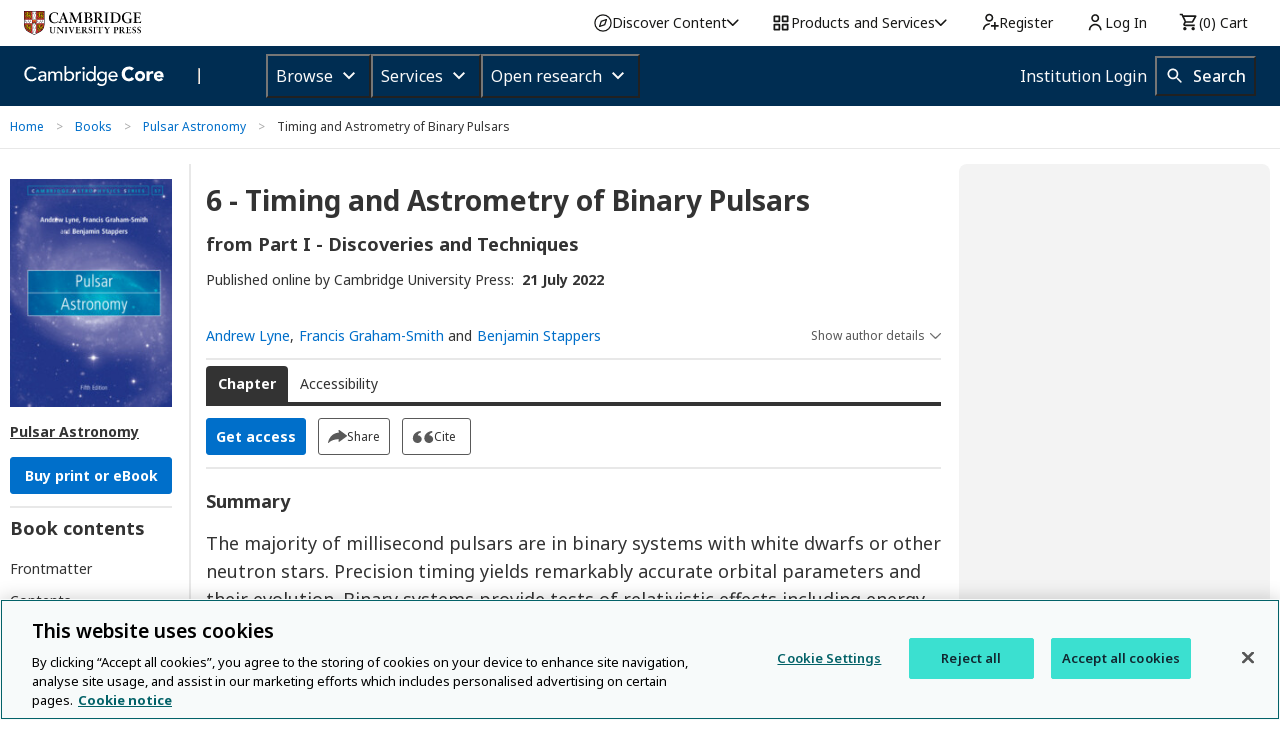

--- FILE ---
content_type: application/javascript; charset=UTF-8
request_url: https://www.cambridge.org/core/cambridge-core/public/js/ga-events.js?v=v7.616.2
body_size: 2714
content:
/* global ga */

var AOP = AOP || {};

/* Generic Functionality
 * - init - initialise page
 * - initEventClickLinks - initialise any anchor containing required `data-ga-event-label` attributes - initialised onload
 * - sendGaTrackingEvent - generic action to send event - can be called anywhere
 * */
AOP.gaEvents = {

  dom: {
    eventClickLinks: null,
    eventClickButtons: null
  },

  init: function () {
    /*
     * This file will be expanded to take in all the analytic event tickets but currently provides the functionality for
     * - track generic link clicks based on data-ga-event-label attribute. See initEventClickLinks
     * - track public kbart download events - generic link functionality
     * - track mycore kbart download events - bespoke - AOP.gaEvents.mycore.initMyCoreKbartDownload
     * - track use of COUNTER reports - bespoke - AOP.gaEvents.mycore.initMyCoreCounterDownload
     * - track send to kindle over 10mb file failures - bespoke - AOP.gaEvents.sendto
     */
    AOP.gaEvents.initEventClickLinks();
    AOP.gaEvents.mycore.initMyCoreCounterDownload();
    AOP.gaEvents.mycore.scanMyCoreCounterErrors();

  },

  setState: function (action, status) {
    // this will return the current state of the event
    // expand this if there will be other states for other elements
    var APPLIED = '_applied';
    var REMOVED = '_removed';
    return action + (status ? APPLIED : REMOVED);
  },

  initEventClickLinks: function () {
    this.dom.eventClickLinks = $('[data-ga-event-label]');
    this.dom.eventClickLinks.off('click.gaEvents').on('click.gaEvents', function () {
      var action = $(this).attr('data-ga-check-state') ? AOP.gaEvents.setState($(this).attr('data-ga-event-action'), $(this).is(':checked')) : $(this).attr('data-ga-event-action');
      var cat = $(this).attr('data-ga-event-cat');
      var label = $(this).attr('data-ga-event-label') || '';
      var value = $(this).attr('data-ga-event-value');
      AOP.gaEvents.sendGaTrackingEvent(cat, action, label, value);
    });
  },


  sendGaTrackingEvent: function (eventCategory, eventAction, eventLabel, eventValue) {

    if (eventCategory && eventAction) {
      // ga('send', {
      //   hitType: 'event',
      //   eventCategory: eventCategory,
      //   eventAction: eventAction,
      //   eventLabel: eventLabel || '',
      //   eventValue: typeof eventValue === 'number' ? eventValue : 0,
      //   transport: 'beacon'
      // });
    }
  }
};


/* Bespoke Search Facet Functionality
 * - see search.js for usage
 * - fromYear, toYear - placeholder used to track pub dates on the filters, cause its values are dynamic
 * - getGaData - helper function used in search.js, will add the data-ga-event-* str to the inputs as the elements are generated on the client
 * - initPubDates - setter for the from/to years
 * - trackPubDates - fires pub date events
 */
AOP.gaEvents.search = {
  fromYear: null,
  toYear: null,

  getGaData: function (key, bucket) {
    /*
     Triggered when facets are added to the view, via ajax
     Init all the data ga will need, only the ones below are tracked, just add if the other facets will be tracked
     This will return a data string that will be appended to the new node on the facet container
     */
    var actions = {
      'onlyShowAvailable': 'access_to_facet',
      'openAccess': 'open_access_facet',
      'productCollection': 'collection_facet',
      'productPublisher': 'publisher_facet',
      'productDate': 'publication_date_facet',
      'productSubject': 'subject_facet',
      'productTypes': 'content_type_facet',
      'productSociety': 'society_facet'
    };

    var gaDataStr = '';
    var gaDataActionStr = actions[key];
    if (!gaDataActionStr) {
      //event is not tracked, return!
      return;
    }

    gaDataStr += 'data-ga-event-action="' + gaDataActionStr + '" ';
    gaDataStr += 'data-ga-event-label="' + (bucket.label ? bucket.label : bucket.key) + '" ';
    gaDataStr += 'data-ga-check-state="true" ';

    return gaDataStr;
  },

  initPubDates: function (fromYear, toYear) {
    AOP.gaEvents.search.fromYear = fromYear || $('#startYear').val();
    AOP.gaEvents.search.toYear = toYear || $('#endYear').val();
  },

  trackPubDates: function () {

    var _startYear = $('#startYear').val() || '';
    var _endYear = $('#endYear').val() || '';

    if (AOP.gaEvents.search.fromYear !== _startYear) {
      var _actionFrom = AOP.gaEvents.setState('date_range_from', _startYear.length > 0);
      AOP.gaEvents.sendGaTrackingEvent('refine_search', _actionFrom, _startYear || AOP.gaEvents.search.fromYear);
    }

    if (AOP.gaEvents.search.toYear !== _endYear) {
      var _actionTo = AOP.gaEvents.setState('date_range_to', _endYear.length > 0);
      AOP.gaEvents.sendGaTrackingEvent('refine_search', _actionTo, _endYear || AOP.gaEvents.search.toYear);
    }

    AOP.gaEvents.search.initPubDates(_startYear, _endYear);
  }
};

/* Bespoke Bibliographic Functionality
 * - category - const category for this action
 * - type - could be either public or my_core
 * - init - helper function used set/bind the dom form, events, and biblio type
 * - action - helper function to fire the payload to ga
 * - getBiblioAction - build the biblio action string
 * - getBiblioLabel - build the biblio label string
 */
AOP.gaEvents.bibliographic = {
  category: 'bibliographic_data',
  type: null,

  init: function (formName, type) {
    //services-marc-record-download public
    //biblio-record-download my_core
    var biblioForm = $('form#' + formName);
    if (biblioForm.length === 0 || !type) {
      return;
    }

    AOP.gaEvents.dom.biblioForm = biblioForm;
    AOP.gaEvents.dom.biblioForm.off('submit.gaEvents.bibliographic').on('submit.gaEvents.bibliographic', AOP.gaEvents.bibliographic.action);
    AOP.gaEvents.bibliographic.type = type;
  },

  action: function () {
    var errors = AOP.gaEvents.dom.biblioForm.find('.error:visible');
    if (errors.length === 0) {
      var eventCategory = AOP.gaEvents.bibliographic.category;
      var eventAction = AOP.gaEvents.bibliographic.getBiblioAction();
      var eventLabel = AOP.gaEvents.bibliographic.getBiblioLabel();
      AOP.gaEvents.sendGaTrackingEvent(eventCategory, eventAction, eventLabel);
    }
  },

  getBiblioAction: function () {
    var bySuffix = {
      'GENERAL_COLLECTION': 'oa_books',
      'COLLECTION_COLLECTION': 'by_collection',
      'PUBLISHER_COLLECTION': 'by_publisher',
      'marc-byOrganisation': 'by_org',
      'marc-byOrder': 'by_order',
      'isbn': 'by_isbn'
    };

    var format = $('input[name*=recordFormat]:checked').val().toLowerCase();
    var type = AOP.gaEvents.bibliographic.type;
    var contentType = type === 'public' ?
      $('input[name*=contentType]:checked').val() :
      AOP.gaEvents.dom.biblioForm.find('ul.tabs li.active a').attr('href').replace('#', '');

    //ignore kbart events
    return format === 'kbart' ? null : format + '_' + type + '_' + bySuffix[contentType];
  },

  getBiblioLabel: function () {
    //with/without date
    var startDate = $('input[name*=startDate]').val();
    var endDate = $('input[name*=endDate]').val();
    return (!!startDate || !!endDate ? 'with ' : 'without ') + 'date';
  }
};

/* Bespoke MyCore Functionality
 * - initMyCoreKbartDownload - initialised and cleared in organisation-kbart.js
 * - translateMyCoreTabToEventAction - helper function to identify correct action for the request
 * - clearMyCoreKbartDownload - depreciated - was used to clear when non kbart down type chosen in my-core biblio
 * */
AOP.gaEvents.mycore = {

  initMyCoreKbartDownload: function () {
    AOP.gaEvents.dom.myKbartForm = $('#kbart-record-download');
    AOP.gaEvents.dom.myKbartForm.off('submit.gaEvents.kbart'); //namespacing needed to preserve existing functionality
    AOP.gaEvents.dom.myKbartForm.on('submit.gaEvents.kbart', AOP.gaEvents.mycore.actionMyCoreKbartDownload);
  },

  actionMyCoreKbartDownload: function () {
    var errors = AOP.gaEvents.dom.myKbartForm.find('.error:visible');

    if (errors.length === 0) {
      // For initial launch of my core kbart in own space we have only organisational action. The other tabs
      // will be reintroduced with a refactor of the relevant views in coming sprints. Hard coding this in the meantime
      var action = AOP.gaEvents.mycore.translateMyCoreTabToEventAction();
      AOP.gaEvents.sendGaTrackingEvent('kbart', action);
    }
  },

  translateMyCoreTabToEventAction: function () {

    var downloadTabLabel = $('#bibliographicData ul.tabs li.active a').attr('href').replace('#', '');

    var actions = {
      'kbart-byOrganisation': 'by_org',
      'kbart-byOrder': 'by_order',
      'order-by-package': 'by_package'
    };

    return 'my_core_' + actions[downloadTabLabel] || 'unknown';
  },

  initMyCoreCounterDownload: function () {
    AOP.gaEvents.dom.counterForm = $('form#usageReports');
    AOP.gaEvents.dom.counterForm.on('submit', AOP.gaEvents.mycore.actionMyCoreCounterRequest);
  },

  actionMyCoreCounterRequest: function () {
    var type = AOP.gaEvents.dom.counterForm.find('select#counterReportTypeSelect').val();
    var label = AOP.gaEvents.dom.counterForm.find('select#reportFormat').val().toUpperCase();
    if (type.indexOf('counter#') > -1) {
      action = type.replace('counter#', 'request_');
    } else {
      action = type.replace('custom#', 'request_');
    }

    AOP.gaEvents.sendGaTrackingEvent('counter4', action, label);
  },

  actionMyCoreCounterDownload: function () {
    var errors = AOP.gaEvents.dom.counterForm.find('.error:visible');

    if (errors.length === 0) {
      AOP.gaEvents.sendGaTrackingEvent('counter4', 'counter_report_downloaded', $(this).attr('data-format'));
    }
  },

  //this function would be invoked by front end error message
  scanMyCoreCounterErrors: function () {
    var counterError = $('#counter-error-marker');
    if (counterError.length) {
      var label = counterError.attr('data-report-type').toUpperCase();
      AOP.gaEvents.sendGaTrackingEvent('counter4', 'download_failed', label);
    }
  },

  //this function would be invoked by function call
  actionMyCoreCounterError: function (failedResponse) {
    var label = 'Unknown';
    var causesOfFailureMapping = {
      'gateway': 'gateway timeout',
      'invalid': 'invalid data',
      'aws': 'AWS error'
    };

    var responseString = JSON.stringify(failedResponse);

    for (var cause in causesOfFailureMapping) {
      if (responseString && responseString.indexOf(cause) > -1) {
        label = causesOfFailureMapping[cause];
      }
    }

    AOP.gaEvents.sendGaTrackingEvent('counter4', 'download_failed', label);
  }
};

$(document).ready(AOP.gaEvents.init);
